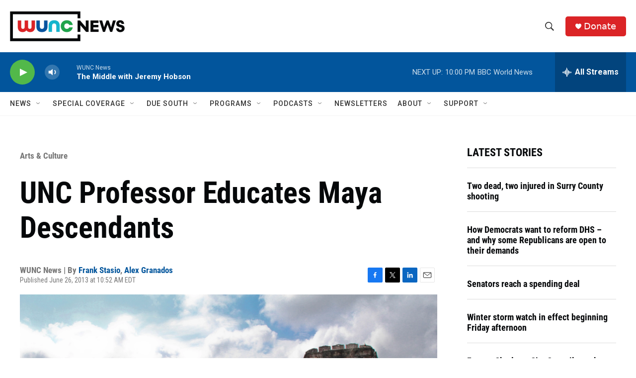

--- FILE ---
content_type: text/html; charset=utf-8
request_url: https://www.google.com/recaptcha/api2/aframe
body_size: 185
content:
<!DOCTYPE HTML><html><head><meta http-equiv="content-type" content="text/html; charset=UTF-8"></head><body><script nonce="9ArZXQY0yDkLUSizo0PGQQ">/** Anti-fraud and anti-abuse applications only. See google.com/recaptcha */ try{var clients={'sodar':'https://pagead2.googlesyndication.com/pagead/sodar?'};window.addEventListener("message",function(a){try{if(a.source===window.parent){var b=JSON.parse(a.data);var c=clients[b['id']];if(c){var d=document.createElement('img');d.src=c+b['params']+'&rc='+(localStorage.getItem("rc::a")?sessionStorage.getItem("rc::b"):"");window.document.body.appendChild(d);sessionStorage.setItem("rc::e",parseInt(sessionStorage.getItem("rc::e")||0)+1);localStorage.setItem("rc::h",'1769741113298');}}}catch(b){}});window.parent.postMessage("_grecaptcha_ready", "*");}catch(b){}</script></body></html>